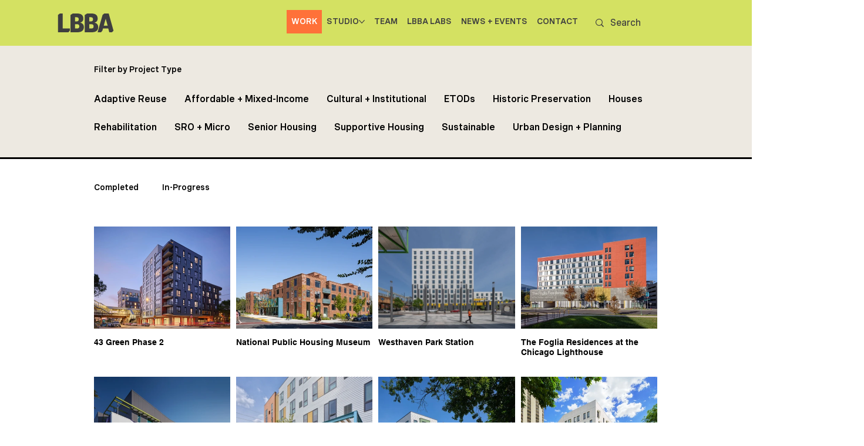

--- FILE ---
content_type: text/css; charset=utf-8
request_url: https://www.lbba.com/_serverless/pro-gallery-css-v4-server/layoutCss?ver=2&id=comp-lhanhaoe&items=3620_2560_2064%7C3358_2000_1195%7C3565_3000_2193%7C3401_2000_1380%7C3319_2560_1583%7C3579_1800_1350%7C3712_2489_1556%7C3413_2400_1601%7C3390_1024_843%7C3429_2048_1440%7C3717_2500_1667%7C3797_1920_1332%7C3751_2000_1420%7C3905_2560_1707%7C3752_2200_1080%7C3479_1920_2332%7C3543_1900_1069%7C3501_1900_1231%7C3632_2000_1122%7C3434_2048_1152&container=386.375_959.984375_2427.75_720&options=layoutParams_cropRatio:1.3333333333333333%7ClayoutParams_structure_galleryRatio_value:0.5625%7ClayoutParams_repeatingGroupTypes:%7ClayoutParams_gallerySpacing:0%7CgroupTypes:1%7CnumberOfImagesPerRow:4%7CfixedColumns:4%7CcollageAmount:0%7CtextsVerticalPadding:0%7CtextsHorizontalPadding:0%7CcalculateTextBoxHeightMode:MANUAL%7CtargetItemSize:677%7CcubeRatio:1.3333333333333333%7CexternalInfoHeight:72%7CexternalInfoWidth:0%7CisRTL:false%7CisVertical:true%7CminItemSize:50%7CgroupSize:1%7CchooseBestGroup:true%7CcubeImages:true%7CcubeType:fill%7CsmartCrop:false%7CcollageDensity:0%7CimageMargin:10%7ChasThumbnails:false%7CgalleryThumbnailsAlignment:bottom%7CgridStyle:1%7CtitlePlacement:SHOW_BELOW%7CarrowsSize:23%7CslideshowInfoSize:120%7CimageInfoType:NO_BACKGROUND%7CtextBoxHeight:72%7CscrollDirection:0%7CgalleryLayout:2%7CgallerySizeType:smart%7CgallerySize:62%7CcropOnlyFill:false%7CnumberOfImagesPerCol:1%7CgroupsPerStrip:0%7Cscatter:0%7CenableInfiniteScroll:true%7CthumbnailSpacings:0%7CarrowsPosition:0%7CthumbnailSize:120%7CcalculateTextBoxWidthMode:PERCENT%7CtextBoxWidthPercent:50%7CuseMaxDimensions:false%7CrotatingGroupTypes:%7CrotatingCropRatios:%7CgallerySizePx:0%7CplaceGroupsLtr:false
body_size: 60
content:
#pro-gallery-comp-lhanhaoe [data-hook="item-container"][data-idx="0"].gallery-item-container{opacity: 1 !important;display: block !important;transition: opacity .2s ease !important;top: 0px !important;left: 0px !important;right: auto !important;height: 246px !important;width: 232px !important;} #pro-gallery-comp-lhanhaoe [data-hook="item-container"][data-idx="0"] .gallery-item-common-info-outer{height: 72px !important;} #pro-gallery-comp-lhanhaoe [data-hook="item-container"][data-idx="0"] .gallery-item-common-info{height: 72px !important;width: 100% !important;} #pro-gallery-comp-lhanhaoe [data-hook="item-container"][data-idx="0"] .gallery-item-wrapper{width: 232px !important;height: 174px !important;margin: 0 !important;} #pro-gallery-comp-lhanhaoe [data-hook="item-container"][data-idx="0"] .gallery-item-content{width: 232px !important;height: 174px !important;margin: 0px 0px !important;opacity: 1 !important;} #pro-gallery-comp-lhanhaoe [data-hook="item-container"][data-idx="0"] .gallery-item-hover{width: 232px !important;height: 174px !important;opacity: 1 !important;} #pro-gallery-comp-lhanhaoe [data-hook="item-container"][data-idx="0"] .item-hover-flex-container{width: 232px !important;height: 174px !important;margin: 0px 0px !important;opacity: 1 !important;} #pro-gallery-comp-lhanhaoe [data-hook="item-container"][data-idx="0"] .gallery-item-wrapper img{width: 100% !important;height: 100% !important;opacity: 1 !important;} #pro-gallery-comp-lhanhaoe [data-hook="item-container"][data-idx="1"].gallery-item-container{opacity: 1 !important;display: block !important;transition: opacity .2s ease !important;top: 0px !important;left: 242px !important;right: auto !important;height: 246px !important;width: 232px !important;} #pro-gallery-comp-lhanhaoe [data-hook="item-container"][data-idx="1"] .gallery-item-common-info-outer{height: 72px !important;} #pro-gallery-comp-lhanhaoe [data-hook="item-container"][data-idx="1"] .gallery-item-common-info{height: 72px !important;width: 100% !important;} #pro-gallery-comp-lhanhaoe [data-hook="item-container"][data-idx="1"] .gallery-item-wrapper{width: 232px !important;height: 174px !important;margin: 0 !important;} #pro-gallery-comp-lhanhaoe [data-hook="item-container"][data-idx="1"] .gallery-item-content{width: 232px !important;height: 174px !important;margin: 0px 0px !important;opacity: 1 !important;} #pro-gallery-comp-lhanhaoe [data-hook="item-container"][data-idx="1"] .gallery-item-hover{width: 232px !important;height: 174px !important;opacity: 1 !important;} #pro-gallery-comp-lhanhaoe [data-hook="item-container"][data-idx="1"] .item-hover-flex-container{width: 232px !important;height: 174px !important;margin: 0px 0px !important;opacity: 1 !important;} #pro-gallery-comp-lhanhaoe [data-hook="item-container"][data-idx="1"] .gallery-item-wrapper img{width: 100% !important;height: 100% !important;opacity: 1 !important;} #pro-gallery-comp-lhanhaoe [data-hook="item-container"][data-idx="2"].gallery-item-container{opacity: 1 !important;display: block !important;transition: opacity .2s ease !important;top: 0px !important;left: 484px !important;right: auto !important;height: 246px !important;width: 233px !important;} #pro-gallery-comp-lhanhaoe [data-hook="item-container"][data-idx="2"] .gallery-item-common-info-outer{height: 72px !important;} #pro-gallery-comp-lhanhaoe [data-hook="item-container"][data-idx="2"] .gallery-item-common-info{height: 72px !important;width: 100% !important;} #pro-gallery-comp-lhanhaoe [data-hook="item-container"][data-idx="2"] .gallery-item-wrapper{width: 233px !important;height: 174px !important;margin: 0 !important;} #pro-gallery-comp-lhanhaoe [data-hook="item-container"][data-idx="2"] .gallery-item-content{width: 233px !important;height: 174px !important;margin: 0px 0px !important;opacity: 1 !important;} #pro-gallery-comp-lhanhaoe [data-hook="item-container"][data-idx="2"] .gallery-item-hover{width: 233px !important;height: 174px !important;opacity: 1 !important;} #pro-gallery-comp-lhanhaoe [data-hook="item-container"][data-idx="2"] .item-hover-flex-container{width: 233px !important;height: 174px !important;margin: 0px 0px !important;opacity: 1 !important;} #pro-gallery-comp-lhanhaoe [data-hook="item-container"][data-idx="2"] .gallery-item-wrapper img{width: 100% !important;height: 100% !important;opacity: 1 !important;} #pro-gallery-comp-lhanhaoe [data-hook="item-container"][data-idx="3"].gallery-item-container{opacity: 1 !important;display: block !important;transition: opacity .2s ease !important;top: 0px !important;left: 727px !important;right: auto !important;height: 246px !important;width: 232px !important;} #pro-gallery-comp-lhanhaoe [data-hook="item-container"][data-idx="3"] .gallery-item-common-info-outer{height: 72px !important;} #pro-gallery-comp-lhanhaoe [data-hook="item-container"][data-idx="3"] .gallery-item-common-info{height: 72px !important;width: 100% !important;} #pro-gallery-comp-lhanhaoe [data-hook="item-container"][data-idx="3"] .gallery-item-wrapper{width: 232px !important;height: 174px !important;margin: 0 !important;} #pro-gallery-comp-lhanhaoe [data-hook="item-container"][data-idx="3"] .gallery-item-content{width: 232px !important;height: 174px !important;margin: 0px 0px !important;opacity: 1 !important;} #pro-gallery-comp-lhanhaoe [data-hook="item-container"][data-idx="3"] .gallery-item-hover{width: 232px !important;height: 174px !important;opacity: 1 !important;} #pro-gallery-comp-lhanhaoe [data-hook="item-container"][data-idx="3"] .item-hover-flex-container{width: 232px !important;height: 174px !important;margin: 0px 0px !important;opacity: 1 !important;} #pro-gallery-comp-lhanhaoe [data-hook="item-container"][data-idx="3"] .gallery-item-wrapper img{width: 100% !important;height: 100% !important;opacity: 1 !important;} #pro-gallery-comp-lhanhaoe [data-hook="item-container"][data-idx="4"].gallery-item-container{opacity: 1 !important;display: block !important;transition: opacity .2s ease !important;top: 256px !important;left: 0px !important;right: auto !important;height: 246px !important;width: 232px !important;} #pro-gallery-comp-lhanhaoe [data-hook="item-container"][data-idx="4"] .gallery-item-common-info-outer{height: 72px !important;} #pro-gallery-comp-lhanhaoe [data-hook="item-container"][data-idx="4"] .gallery-item-common-info{height: 72px !important;width: 100% !important;} #pro-gallery-comp-lhanhaoe [data-hook="item-container"][data-idx="4"] .gallery-item-wrapper{width: 232px !important;height: 174px !important;margin: 0 !important;} #pro-gallery-comp-lhanhaoe [data-hook="item-container"][data-idx="4"] .gallery-item-content{width: 232px !important;height: 174px !important;margin: 0px 0px !important;opacity: 1 !important;} #pro-gallery-comp-lhanhaoe [data-hook="item-container"][data-idx="4"] .gallery-item-hover{width: 232px !important;height: 174px !important;opacity: 1 !important;} #pro-gallery-comp-lhanhaoe [data-hook="item-container"][data-idx="4"] .item-hover-flex-container{width: 232px !important;height: 174px !important;margin: 0px 0px !important;opacity: 1 !important;} #pro-gallery-comp-lhanhaoe [data-hook="item-container"][data-idx="4"] .gallery-item-wrapper img{width: 100% !important;height: 100% !important;opacity: 1 !important;} #pro-gallery-comp-lhanhaoe [data-hook="item-container"][data-idx="5"].gallery-item-container{opacity: 1 !important;display: block !important;transition: opacity .2s ease !important;top: 256px !important;left: 242px !important;right: auto !important;height: 246px !important;width: 232px !important;} #pro-gallery-comp-lhanhaoe [data-hook="item-container"][data-idx="5"] .gallery-item-common-info-outer{height: 72px !important;} #pro-gallery-comp-lhanhaoe [data-hook="item-container"][data-idx="5"] .gallery-item-common-info{height: 72px !important;width: 100% !important;} #pro-gallery-comp-lhanhaoe [data-hook="item-container"][data-idx="5"] .gallery-item-wrapper{width: 232px !important;height: 174px !important;margin: 0 !important;} #pro-gallery-comp-lhanhaoe [data-hook="item-container"][data-idx="5"] .gallery-item-content{width: 232px !important;height: 174px !important;margin: 0px 0px !important;opacity: 1 !important;} #pro-gallery-comp-lhanhaoe [data-hook="item-container"][data-idx="5"] .gallery-item-hover{width: 232px !important;height: 174px !important;opacity: 1 !important;} #pro-gallery-comp-lhanhaoe [data-hook="item-container"][data-idx="5"] .item-hover-flex-container{width: 232px !important;height: 174px !important;margin: 0px 0px !important;opacity: 1 !important;} #pro-gallery-comp-lhanhaoe [data-hook="item-container"][data-idx="5"] .gallery-item-wrapper img{width: 100% !important;height: 100% !important;opacity: 1 !important;} #pro-gallery-comp-lhanhaoe [data-hook="item-container"][data-idx="6"].gallery-item-container{opacity: 1 !important;display: block !important;transition: opacity .2s ease !important;top: 256px !important;left: 484px !important;right: auto !important;height: 246px !important;width: 233px !important;} #pro-gallery-comp-lhanhaoe [data-hook="item-container"][data-idx="6"] .gallery-item-common-info-outer{height: 72px !important;} #pro-gallery-comp-lhanhaoe [data-hook="item-container"][data-idx="6"] .gallery-item-common-info{height: 72px !important;width: 100% !important;} #pro-gallery-comp-lhanhaoe [data-hook="item-container"][data-idx="6"] .gallery-item-wrapper{width: 233px !important;height: 174px !important;margin: 0 !important;} #pro-gallery-comp-lhanhaoe [data-hook="item-container"][data-idx="6"] .gallery-item-content{width: 233px !important;height: 174px !important;margin: 0px 0px !important;opacity: 1 !important;} #pro-gallery-comp-lhanhaoe [data-hook="item-container"][data-idx="6"] .gallery-item-hover{width: 233px !important;height: 174px !important;opacity: 1 !important;} #pro-gallery-comp-lhanhaoe [data-hook="item-container"][data-idx="6"] .item-hover-flex-container{width: 233px !important;height: 174px !important;margin: 0px 0px !important;opacity: 1 !important;} #pro-gallery-comp-lhanhaoe [data-hook="item-container"][data-idx="6"] .gallery-item-wrapper img{width: 100% !important;height: 100% !important;opacity: 1 !important;} #pro-gallery-comp-lhanhaoe [data-hook="item-container"][data-idx="7"].gallery-item-container{opacity: 1 !important;display: block !important;transition: opacity .2s ease !important;top: 256px !important;left: 727px !important;right: auto !important;height: 246px !important;width: 232px !important;} #pro-gallery-comp-lhanhaoe [data-hook="item-container"][data-idx="7"] .gallery-item-common-info-outer{height: 72px !important;} #pro-gallery-comp-lhanhaoe [data-hook="item-container"][data-idx="7"] .gallery-item-common-info{height: 72px !important;width: 100% !important;} #pro-gallery-comp-lhanhaoe [data-hook="item-container"][data-idx="7"] .gallery-item-wrapper{width: 232px !important;height: 174px !important;margin: 0 !important;} #pro-gallery-comp-lhanhaoe [data-hook="item-container"][data-idx="7"] .gallery-item-content{width: 232px !important;height: 174px !important;margin: 0px 0px !important;opacity: 1 !important;} #pro-gallery-comp-lhanhaoe [data-hook="item-container"][data-idx="7"] .gallery-item-hover{width: 232px !important;height: 174px !important;opacity: 1 !important;} #pro-gallery-comp-lhanhaoe [data-hook="item-container"][data-idx="7"] .item-hover-flex-container{width: 232px !important;height: 174px !important;margin: 0px 0px !important;opacity: 1 !important;} #pro-gallery-comp-lhanhaoe [data-hook="item-container"][data-idx="7"] .gallery-item-wrapper img{width: 100% !important;height: 100% !important;opacity: 1 !important;} #pro-gallery-comp-lhanhaoe [data-hook="item-container"][data-idx="8"].gallery-item-container{opacity: 1 !important;display: block !important;transition: opacity .2s ease !important;top: 512px !important;left: 0px !important;right: auto !important;height: 246px !important;width: 232px !important;} #pro-gallery-comp-lhanhaoe [data-hook="item-container"][data-idx="8"] .gallery-item-common-info-outer{height: 72px !important;} #pro-gallery-comp-lhanhaoe [data-hook="item-container"][data-idx="8"] .gallery-item-common-info{height: 72px !important;width: 100% !important;} #pro-gallery-comp-lhanhaoe [data-hook="item-container"][data-idx="8"] .gallery-item-wrapper{width: 232px !important;height: 174px !important;margin: 0 !important;} #pro-gallery-comp-lhanhaoe [data-hook="item-container"][data-idx="8"] .gallery-item-content{width: 232px !important;height: 174px !important;margin: 0px 0px !important;opacity: 1 !important;} #pro-gallery-comp-lhanhaoe [data-hook="item-container"][data-idx="8"] .gallery-item-hover{width: 232px !important;height: 174px !important;opacity: 1 !important;} #pro-gallery-comp-lhanhaoe [data-hook="item-container"][data-idx="8"] .item-hover-flex-container{width: 232px !important;height: 174px !important;margin: 0px 0px !important;opacity: 1 !important;} #pro-gallery-comp-lhanhaoe [data-hook="item-container"][data-idx="8"] .gallery-item-wrapper img{width: 100% !important;height: 100% !important;opacity: 1 !important;} #pro-gallery-comp-lhanhaoe [data-hook="item-container"][data-idx="9"]{display: none !important;} #pro-gallery-comp-lhanhaoe [data-hook="item-container"][data-idx="10"]{display: none !important;} #pro-gallery-comp-lhanhaoe [data-hook="item-container"][data-idx="11"]{display: none !important;} #pro-gallery-comp-lhanhaoe [data-hook="item-container"][data-idx="12"]{display: none !important;} #pro-gallery-comp-lhanhaoe [data-hook="item-container"][data-idx="13"]{display: none !important;} #pro-gallery-comp-lhanhaoe [data-hook="item-container"][data-idx="14"]{display: none !important;} #pro-gallery-comp-lhanhaoe [data-hook="item-container"][data-idx="15"]{display: none !important;} #pro-gallery-comp-lhanhaoe [data-hook="item-container"][data-idx="16"]{display: none !important;} #pro-gallery-comp-lhanhaoe [data-hook="item-container"][data-idx="17"]{display: none !important;} #pro-gallery-comp-lhanhaoe [data-hook="item-container"][data-idx="18"]{display: none !important;} #pro-gallery-comp-lhanhaoe [data-hook="item-container"][data-idx="19"]{display: none !important;} #pro-gallery-comp-lhanhaoe .pro-gallery-prerender{height:1270px !important;}#pro-gallery-comp-lhanhaoe {height:1270px !important; width:960px !important;}#pro-gallery-comp-lhanhaoe .pro-gallery-margin-container {height:1270px !important;}#pro-gallery-comp-lhanhaoe .pro-gallery {height:1270px !important; width:960px !important;}#pro-gallery-comp-lhanhaoe .pro-gallery-parent-container {height:1270px !important; width:969px !important;}